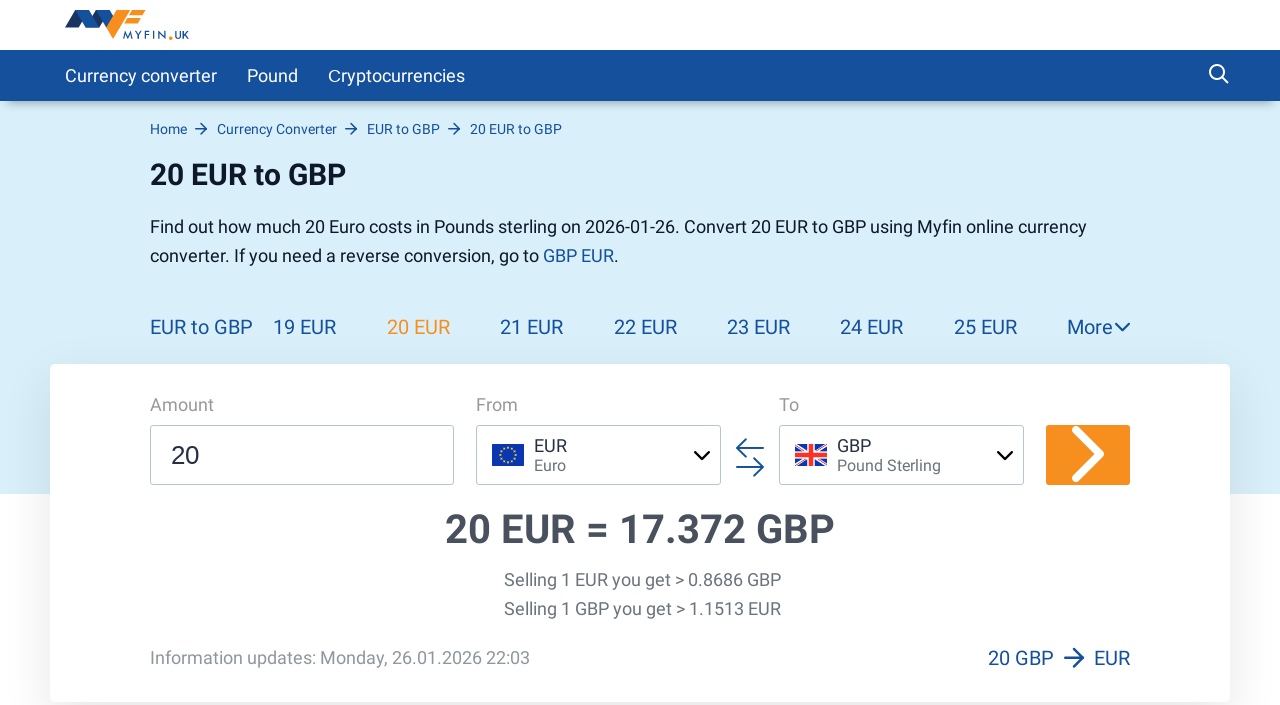

--- FILE ---
content_type: text/html; charset=UTF-8
request_url: https://myfin.uk/currency-converter/eur-gbp/20
body_size: 9500
content:
<!DOCTYPE html><html lang="eng"><head><meta charset="UTF-8"/><meta name="viewport" content="width=device-width, initial-scale=1"><meta name="google-site-verification" content="icQCXCMr3LMHb7teTp0jwZN4hgClGpan9XjVaU3HjXI" /><meta name="yandex-verification" content="c5fa4d8f9bfe6969" /><meta name="google-adsense-account" content="ca-pub-3143597091423091"><meta name="lang" content="en"/><meta name="format-detection" content="telephone=no"><title>20 EUR to GBP today is 17.372 GBP, convert 20 Euro to Pound Sterling today with currency converter </title><link rel="icon" href="/img/favicon/favicon.ico" type="image/x-icon"><link rel="apple-touch-icon-precomposed" href="/img/favicon/apple-touch-icon.png"><link rel="apple-touch-icon" sizes="60x60" href="/img/favicon/apple-touch-icon-60x60.png"><link rel="apple-touch-icon" sizes="76x76" href="/img/favicon/apple-touch-icon-76x76.png"><link rel="apple-touch-icon" sizes="120x120" href="/img/favicon/apple-touch-icon-120x120.png"><link rel="apple-touch-icon" sizes="152x152" href="/img/favicon/apple-touch-icon-152x152.png"><link rel="apple-touch-icon" sizes="180x180" href="/img/favicon/apple-touch-icon-180x180.png"><link rel="icon" type="image/png" href="/img/favicon/android-chrome-192x192.png" sizes="192x192"><link rel="icon" type="image/png" href="/img/favicon/favicon-96x96.png" sizes="96x96"><link rel="icon" type="image/png" href="/img/favicon/favicon-16x16.png" sizes="16x16"><link rel="preload" href="/fonts/roboto-regular-short.woff2"
as="font" crossorigin/><link rel="preload" href="/fonts/roboto-bold-short.woff2"
as="font" crossorigin/><link rel="preload" href="/fonts/icomoon.woff2?7x7x" as="font"
crossorigin/><style>
@font-face {
font-family: roboto-regular;
font-display: swap;
font-weight: normal;
font-style: normal;
src: url(/fonts/roboto-regular-short.woff2) format("woff2"),
url(/fonts/roboto-regular-short.woff) format("woff"),
url(/fonts/roboto-regular-short.ttf) format("truetype");
}
@font-face {
font-family: roboto-bold;
font-display: swap;
font-weight: normal;
font-style: normal;
src: url(/fonts/roboto-bold-short.woff2) format("woff2"),
url(/fonts/roboto-bold-short.woff) format("woff"),
url(/fonts/roboto-bold-short.ttf) format("truetype");
}
@font-face {
font-family: roboto-light;
font-display: swap;
font-weight: normal;
font-style: normal;
src: url(/fonts/roboto-light-short.woff2) format("woff2"),
url(/fonts/roboto-light-short.woff) format("woff"),
url(/fonts/roboto-light-short.ttf) format("truetype");
}
@font-face {
font-family: 'icomoon';
font-display: swap;
font-weight: normal;
font-style: normal;
src: url('/fonts/icomoon.woff2?7x7x') format('woff2'),
url('/fonts/icomoon.woff?7x7x') format('woff'),
url('/fonts/icomoon.ttf?7x7x') format("truetype");
}
html, body {
font-family: roboto-regular, Helvetica, Arial, sans-serif;
line-height: 1.2;
margin: 0;
padding: 0;
border: 0;
font-size: 100%;
vertical-align: baseline;
height: 100%;
-webkit-tap-highlight-color: rgba(0, 0, 0, 0);
}
[class^="icon-"], [class*=" icon-"] {
/* use !important to prevent issues with browser extensions that change fonts */
font-family: "icomoon" !important;
font-style: normal;
font-weight: normal;
font-variant: normal;
text-transform: none;
line-height: 1;
/* Better Font Rendering =========== */
-webkit-font-smoothing: antialiased;
-moz-osx-font-smoothing: grayscale;
}
</style><meta name="description" content="Convert 20 EUR to GBP with Myfin currency calculator. ✅Get live exchange rates, how much is 20 Euro to Pounds sterling 📈" /><meta name="keywords" content="20, EUR, GBP, calculator" /><meta property="og:image" content="https://myfin.uk/img/logo/logo.uk.svg" /><meta property="og:title" content="20 EUR to GBP today is 17.372 GBP, convert 20 Euro to Pound Sterling today with currency converter " /><meta property="og:description" content="Convert 20 EUR to GBP with Myfin currency calculator. ✅Get live exchange rates, how much is 20 Euro to Pounds sterling 📈" /><meta property="og:url" content="https://myfin.uk/currency-converter/eur-gbp/20" /><meta property="og:type" content="website" /><link href="https://myfin.pt/conversor-moeda/eur-gbp/20" rel="alternate" hreflang="pt-BR"><link href="https://myfin.fr/convertisseur-devise/eur-gbp/20" rel="alternate" hreflang="fr-FR"><link href="https://myfin.uk/currency-converter/eur-gbp/20" rel="alternate" hreflang="en-GB"><link href="https://ru.myfin.by/converter/eur-gbp/20" rel="alternate" hreflang="ru-RU"><link href="https://myfin.by/converter/eur-gbp/20" rel="alternate" hreflang="ru-BY"><link href="https://myfin.es/conversor-de-divisas/eur-gbp/20" rel="alternate" hreflang="es-ES"><link href="https://myfin.us/currency-converter/eur-gbp/20" rel="alternate" hreflang="en-US"><link href="https://myfin.us/es/currency-converter/eur-gbp/20" rel="alternate" hreflang="es-MX"><link href="https://myfin.uk/currency-converter/eur-gbp/20" rel="canonical"><link href="/minify/9e31a978153911d3d95cde2b1fc33eb9e6fa347a.css" rel="stylesheet"><meta name="csrf-param" content="_csrf"><meta name="csrf-token" content="YOE1el-lFrSTpHbbkTBdKiIQ4Gxy5yx_Jys8ynloA7cmrwAMF5R39enMBqLzfxFgdnSMGAKQGQpjbVj6KjFH3A=="></head><body><!-- Google Tag Manager --><script>(function(w,d,s,l,i){w[l]=w[l]||[];w[l].push({'gtm.start':
new Date().getTime(),event:'gtm.js'});var f=d.getElementsByTagName(s)[0],
j=d.createElement(s),dl=l!='dataLayer'?'&l='+l:'';j.async=true;j.src=
'https://www.googletagmanager.com/gtm.js?id='+i+dl;f.parentNode.insertBefore(j,f);
})(window,document,'script','dataLayer','GTM-PN5MFST');</script><!-- End Google Tag Manager --><!-- Google Tag Manager (noscript) --><noscript><iframe src="https://www.googletagmanager.com/ns.html?id=GTM-PN5MFST"
height="0" width="0" style="display:none;visibility:hidden"></iframe></noscript><!-- End Google Tag Manager (noscript) --><div class="wrapper"><header class="header "><div class="container container--big pt-10 pb-10"><div class="header__inner"><button class="header__logo-back-main_nav" data-main_nav-btnback="" title=""></button><a class="header__logo" href="/"><img src="/img/logo/logo.uk.svg" alt="myfin.uk"></a><button class="hamburger hidden-lg hidden-md" data-main_nav-btn=""><span></span><span></span><span></span></button></div></div></header><div class="main_nav" id="main_nav"><div class="container container--big"><div class="main_nav__inner"><div class="main_nav___logo"><a href="/"><img src="/img/logo/logo.uk.svg" alt="myfin.uk"></a></div><ul class="main_nav__list"><li class="main_nav__item "><a class="main_nav__link" href="/currency-converter">Currency converter</a></li><li class="main_nav__item main_nav__item-sub "><a class="main_nav__link" href="javascript:;">Pound</a><div class="main_nav__sub"><div class="main_nav__sub-inner container container--big"><div class="main_nav__sub-cell main_nav__sub-cell--50"><ul class="main_nav__sub-list main_nav__sub-list--column-2"><li class="main_nav__sub-item "><a class="main_nav__sub-link" href="/currency-converter/gbp-eur">Pound to Euro</a></li><li class="main_nav__sub-item "><a class="main_nav__sub-link" href="/currency-converter/gbp-usd">Pound to US Dollar</a></li><li class="main_nav__sub-item "><a class="main_nav__sub-link" href="/currency-converter/gbp-inr">Pound to Rupee</a></li><li class="main_nav__sub-item "><a class="main_nav__sub-link" href="/currency-converter/gbp-aud">Pound to Australian Dollar</a></li><li class="main_nav__sub-item "><a class="main_nav__sub-link" href="/currency-converter/gbp-jpy">Pound to Yen</a></li><li class="main_nav__sub-item "><a class="main_nav__sub-link" href="/currency-converter/gbp-try">Pound to Lira</a></li><li class="main_nav__sub-item "><a class="main_nav__sub-link" href="/currency-converter/eur-gbp">Euro to Pound</a></li><li class="main_nav__sub-item "><a class="main_nav__sub-link" href="/currency-converter/usd-gbp">US Dollar to Pound</a></li><li class="main_nav__sub-item "><a class="main_nav__sub-link" href="/currency-converter/inr-gbp">Rupee to Pound</a></li><li class="main_nav__sub-item "><a class="main_nav__sub-link" href="/currency-converter/aud-gbp">Australian Dollar to Pound</a></li><li class="main_nav__sub-item "><a class="main_nav__sub-link" href="/currency-converter/jpy-gbp">Yen to Pound</a></li><li class="main_nav__sub-item "><a class="main_nav__sub-link" href="/currency-converter/try-gbp">Lira to Pound</a></li></ul></div></div></div></li><li class="main_nav__item main_nav__item-sub "><a class="main_nav__link" href="https://myfin.uk/cryptocurrencies">Сryptocurrencies</a><div class="main_nav__sub"><div class="main_nav__sub-inner container container--big"><div class="main_nav__sub-cell main_nav__sub-cell--50"><ul class="main_nav__sub-list main_nav__sub-list--column-2"><li class="main_nav__sub-item "><a class="main_nav__sub-link" href="/cryptocurrencies/bitcoin">Bitcoin</a></li><li class="main_nav__sub-item "><a class="main_nav__sub-link" href="/cryptocurrencies/ethereum">Ethereum</a></li><li class="main_nav__sub-item "><a class="main_nav__sub-link" href="/cryptocurrencies/tether">Tether</a></li><li class="main_nav__sub-item "><a class="main_nav__sub-link" href="/cryptocurrencies/ripple">Ripple</a></li><li class="main_nav__sub-item "><a class="main_nav__sub-link" href="/cryptocurrencies/dogecoin">Dogecoin</a></li><li class="main_nav__sub-item "><a class="main_nav__sub-link" href="/cryptocurrencies/ethereumclassic">Ethereum Classic</a></li><li class="main_nav__sub-item "><a class="main_nav__sub-link" href="/cryptocurrencies/zcash">ZCash</a></li><li class="main_nav__sub-item "><a class="main_nav__sub-link" href="/cryptocurrencies/dotcoin">Dotcoin (Polkadot)</a></li><li class="main_nav__sub-item "><a class="main_nav__sub-link" href="/cryptocurrencies/eos">EOS</a></li><li class="main_nav__sub-item "><a class="main_nav__sub-link" href="/cryptocurrencies/litecoin">Litecoin</a></li><li class="main_nav__sub-item "><a class="main_nav__sub-link" href="/cryptocurrencies/digitalcash">DigitalCash</a></li><li class="main_nav__sub-item "><a class="main_nav__sub-link" href="/cryptocurrencies/neo">NEO</a></li><li class="main_nav__sub-item "><a class="main_nav__sub-link" href="/cryptocurrencies/stellar">Stellar</a></li><li class="main_nav__sub-item "><a class="main_nav__sub-link" href="/cryptocurrencies/tronix">Tronix</a></li><li class="main_nav__sub-item "><a class="main_nav__sub-link" href="/cryptocurrencies/bitcoincash">Bitcoin Cash / BCC</a></li><li class="main_nav__sub-item "><a class="main_nav__sub-link" href="/cryptocurrencies/monero">Monero</a></li><li class="main_nav__sub-item "><a class="main_nav__sub-link" href="/cryptocurrencies/decentraland">Decentraland</a></li><li class="main_nav__sub-item "><a class="main_nav__sub-link" href="/cryptocurrencies/enjincoin">Enjin Coin</a></li><li class="main_nav__sub-item "><a class="main_nav__sub-link" href="/cryptocurrencies/tezos">Tezos</a></li><li class="main_nav__sub-item "><a class="main_nav__sub-link" href="/cryptocurrencies/digibyte">DigiByte</a></li></ul></div></div></div></li></ul><div class="main_nav__right"><div class="header-search"><button class="header-search__btn js-show-active"><span class="icon-search header-search__icon"></span></button><div class="header-search__fixed"><div class="container header-search__flex"><form class="header-search__form" action="/site/search"><input type="text" name="q" id="search" placeholder="What do you want to find?" class="header-search__input"></form><div class="close"><span class="close__item close__item--left"></span><span class="close__item close__item--right"></span></div></div></div></div></div></div></div></div><div class="content"><!------------------------- Start page-top --------------------><section class="page-top"><div class="container container--big page-top__wrapper"><!-------------------- Start breadcrumb ------------><div class="breadcrumb-block"><ul class="breadcrumb " itemscope="" itemtype="https://schema.org/BreadcrumbList"><li itemprop='itemListElement' itemscope itemtype='https://schema.org/ListItem' class='breadcrumb__item'><a itemprop='item' class='breadcrumb__link' href='/'><span itemprop='name'>Home</span></a><meta itemprop='position' content='1' /></li><li itemprop='itemListElement' itemscope itemtype='https://schema.org/ListItem' class='breadcrumb__item'><a itemprop='item' class='breadcrumb__link' href='https://myfin.uk/currency-converter'><span itemprop='name'>Currency Converter</span></a><meta itemprop='position' content='2' /></li><li itemprop='itemListElement' itemscope itemtype='https://schema.org/ListItem' class='breadcrumb__item'><a itemprop='item' class='breadcrumb__link' href='https://myfin.uk/currency-converter/eur-gbp'><span itemprop='name'>EUR to GBP</span></a><meta itemprop='position' content='3' /></li><li itemprop='itemListElement' itemscope itemtype='https://schema.org/ListItem' class='breadcrumb__item'><a itemprop='item' class='breadcrumb__link' href='https://myfin.uk/currency-converter/eur-gbp/20#&#128200;'><span itemprop='name'>20 EUR to GBP <span style="display:none">&#128200;</span></span></a><meta itemprop='position' content='4' /></li></ul></div><!-------------------- Stop breadcrumbs ------------><div class="page-top__title"><div class="page-top__title-inside pt-10"><h1>20 EUR to GBP</h1><p class="page-top__text">
Find out how much 20 Euro costs in Pounds sterling on 2026-01-26. Convert 20 EUR to GBP using Myfin online currency converter. If you need a reverse conversion, go to <a href="/currency-converter/gbp-eur">GBP EUR</a>. </p></div></div><div class="minimal-tabs-block"><span class="icon-arrow-left minimal-tabs-block__absolute minimal-tabs-block__icon--left"></span><div data-js="container-limiter"><ul class="minimal-tabs list-reset" role="tablist" data-js="hide-excess-items" data-title-show-more="More"><li class="minimal-tabs__item"><a class="minimal-tabs__btn" href="/currency-converter/eur-gbp">
EUR to GBP </a></li><li class="minimal-tabs__item "><a class="minimal-tabs__btn" href="/currency-converter/eur-gbp/19">
19 EUR </a></li><li class="minimal-tabs__item active"><a class="minimal-tabs__btn" href="/currency-converter/eur-gbp/20">
20 EUR </a></li><li class="minimal-tabs__item "><a class="minimal-tabs__btn" href="/currency-converter/eur-gbp/21">
21 EUR </a></li><li class="minimal-tabs__item "><a class="minimal-tabs__btn" href="/currency-converter/eur-gbp/22">
22 EUR </a></li><li class="minimal-tabs__item "><a class="minimal-tabs__btn" href="/currency-converter/eur-gbp/23">
23 EUR </a></li><li class="minimal-tabs__item "><a class="minimal-tabs__btn" href="/currency-converter/eur-gbp/24">
24 EUR </a></li><li class="minimal-tabs__item "><a class="minimal-tabs__btn" href="/currency-converter/eur-gbp/25">
25 EUR </a></li><li class="minimal-tabs__item "><a class="minimal-tabs__btn" href="/currency-converter/eur-gbp/26">
26 EUR </a></li><li class="minimal-tabs__item "><a class="minimal-tabs__btn" href="/currency-converter/eur-gbp/27">
27 EUR </a></li><li class="minimal-tabs__item "><a class="minimal-tabs__btn" href="/currency-converter/eur-gbp/28">
28 EUR </a></li><li class="minimal-tabs__item "><a class="minimal-tabs__btn" href="/currency-converter/eur-gbp/29">
29 EUR </a></li></ul></div><span class="icon-arrow-right minimal-tabs-block__absolute minimal-tabs-block__icon--right"></span></div></section><!------------------------- Stop page-top --------------------><!------------------------- Start page-content --------------------><div class="page-content"><div class="conversion"><div class="container container--big"><div class="conversion__inside"><form class="conversion__form" data-currency-page="/currency-converter"><div class="conversion__form-row"><div class="conversion__form-cell conversion__first-cell"><span class="conversion__cell-title">Amount</span><input type="tel" data-type="number" id="currency_eur" placeholder="20" class="conversion__input" value="20"></div><div class="conversion__second-cell"><div class="conversion__form-cell conversion__form-cell--width"><span class="conversion__cell-title">From</span><div class="select-currency " id="from-currency"><div class="select-currency__wrapp"><div class="close select-currency__close"><span class="close__item close__item--left"></span><span class="close__item close__item--right"></span></div><div class="select-currency-item select-currency__item" data-counter="1" data-js="open-select"><div class="select-currency-item__text" data-val="eur" data-icon-size="32"><div class="select-currency-item__left"><div class="select-currency-item__image eur-32"></div></div><div class="select-currency-item__right"><span class="select-currency-item__text-top">EUR</span><span class="select-currency-item__text-bottom">Euro</span></div><span class="icon-arrow-down select-currency__icon"></span></div><div class="select-currency-item__search active"><span class="icon-search select-currency-item__search-icon"></span><input type="text" placeholder="Enter Currency" class="select-currency-item__search-input"></div></div><!------ Start select-menu ---------><div class="select-menu"><div class="select-menu__wrapp result-menu" data-params="{&quot;top_currency&quot;:[&quot;gbp&quot;,&quot;eur&quot;,&quot;usd&quot;,&quot;inr&quot;,&quot;aud&quot;,&quot;jpy&quot;],&quot;other_currency&quot;:{&quot;bgn&quot;:&quot;bgn&quot;,&quot;czk&quot;:&quot;czk&quot;,&quot;dkk&quot;:&quot;dkk&quot;,&quot;huf&quot;:&quot;huf&quot;,&quot;pln&quot;:&quot;pln&quot;,&quot;ron&quot;:&quot;ron&quot;,&quot;sek&quot;:&quot;sek&quot;,&quot;chf&quot;:&quot;chf&quot;,&quot;isk&quot;:&quot;isk&quot;,&quot;nok&quot;:&quot;nok&quot;,&quot;hrk&quot;:&quot;hrk&quot;,&quot;rub&quot;:&quot;rub&quot;,&quot;try&quot;:&quot;try&quot;,&quot;brl&quot;:&quot;brl&quot;,&quot;cad&quot;:&quot;cad&quot;,&quot;cny&quot;:&quot;cny&quot;,&quot;hkd&quot;:&quot;hkd&quot;,&quot;idr&quot;:&quot;idr&quot;,&quot;ils&quot;:&quot;ils&quot;,&quot;krw&quot;:&quot;krw&quot;,&quot;mxn&quot;:&quot;mxn&quot;,&quot;myr&quot;:&quot;myr&quot;,&quot;nzd&quot;:&quot;nzd&quot;,&quot;php&quot;:&quot;php&quot;,&quot;sgd&quot;:&quot;sgd&quot;,&quot;thb&quot;:&quot;thb&quot;,&quot;zar&quot;:&quot;zar&quot;,&quot;aed&quot;:&quot;aed&quot;,&quot;afn&quot;:&quot;afn&quot;,&quot;all&quot;:&quot;all&quot;,&quot;amd&quot;:&quot;amd&quot;,&quot;aoa&quot;:&quot;aoa&quot;,&quot;ars&quot;:&quot;ars&quot;,&quot;awg&quot;:&quot;awg&quot;,&quot;azn&quot;:&quot;azn&quot;,&quot;bam&quot;:&quot;bam&quot;,&quot;bbd&quot;:&quot;bbd&quot;,&quot;bdt&quot;:&quot;bdt&quot;,&quot;bhd&quot;:&quot;bhd&quot;,&quot;bif&quot;:&quot;bif&quot;,&quot;bmd&quot;:&quot;bmd&quot;,&quot;bnd&quot;:&quot;bnd&quot;,&quot;bob&quot;:&quot;bob&quot;,&quot;bsd&quot;:&quot;bsd&quot;,&quot;btn&quot;:&quot;btn&quot;,&quot;bwp&quot;:&quot;bwp&quot;,&quot;byn&quot;:&quot;byn&quot;,&quot;bzd&quot;:&quot;bzd&quot;,&quot;cdf&quot;:&quot;cdf&quot;,&quot;clp&quot;:&quot;clp&quot;,&quot;cop&quot;:&quot;cop&quot;,&quot;crc&quot;:&quot;crc&quot;,&quot;cuc&quot;:&quot;cuc&quot;,&quot;cup&quot;:&quot;cup&quot;,&quot;cve&quot;:&quot;cve&quot;,&quot;djf&quot;:&quot;djf&quot;,&quot;dop&quot;:&quot;dop&quot;,&quot;dzd&quot;:&quot;dzd&quot;,&quot;egp&quot;:&quot;egp&quot;,&quot;ern&quot;:&quot;ern&quot;,&quot;etb&quot;:&quot;etb&quot;,&quot;fjd&quot;:&quot;fjd&quot;,&quot;fkp&quot;:&quot;fkp&quot;,&quot;gel&quot;:&quot;gel&quot;,&quot;ggp&quot;:&quot;ggp&quot;,&quot;ghs&quot;:&quot;ghs&quot;,&quot;gip&quot;:&quot;gip&quot;,&quot;gmd&quot;:&quot;gmd&quot;,&quot;gnf&quot;:&quot;gnf&quot;,&quot;gtq&quot;:&quot;gtq&quot;,&quot;gyd&quot;:&quot;gyd&quot;,&quot;hnl&quot;:&quot;hnl&quot;,&quot;htg&quot;:&quot;htg&quot;,&quot;imp&quot;:&quot;imp&quot;,&quot;iqd&quot;:&quot;iqd&quot;,&quot;irr&quot;:&quot;irr&quot;,&quot;jep&quot;:&quot;jep&quot;,&quot;jmd&quot;:&quot;jmd&quot;,&quot;jod&quot;:&quot;jod&quot;,&quot;kes&quot;:&quot;kes&quot;,&quot;kgs&quot;:&quot;kgs&quot;,&quot;khr&quot;:&quot;khr&quot;,&quot;kmf&quot;:&quot;kmf&quot;,&quot;kpw&quot;:&quot;kpw&quot;,&quot;kwd&quot;:&quot;kwd&quot;,&quot;kyd&quot;:&quot;kyd&quot;,&quot;kzt&quot;:&quot;kzt&quot;,&quot;lak&quot;:&quot;lak&quot;,&quot;lbp&quot;:&quot;lbp&quot;,&quot;lkr&quot;:&quot;lkr&quot;,&quot;lrd&quot;:&quot;lrd&quot;,&quot;lsl&quot;:&quot;lsl&quot;,&quot;lyd&quot;:&quot;lyd&quot;,&quot;mad&quot;:&quot;mad&quot;,&quot;mdl&quot;:&quot;mdl&quot;,&quot;mga&quot;:&quot;mga&quot;,&quot;mkd&quot;:&quot;mkd&quot;,&quot;mmk&quot;:&quot;mmk&quot;,&quot;mnt&quot;:&quot;mnt&quot;,&quot;mop&quot;:&quot;mop&quot;,&quot;mur&quot;:&quot;mur&quot;,&quot;mvr&quot;:&quot;mvr&quot;,&quot;mwk&quot;:&quot;mwk&quot;,&quot;mzn&quot;:&quot;mzn&quot;,&quot;nad&quot;:&quot;nad&quot;,&quot;ngn&quot;:&quot;ngn&quot;,&quot;nio&quot;:&quot;nio&quot;,&quot;npr&quot;:&quot;npr&quot;,&quot;omr&quot;:&quot;omr&quot;,&quot;pab&quot;:&quot;pab&quot;,&quot;pen&quot;:&quot;pen&quot;,&quot;pgk&quot;:&quot;pgk&quot;,&quot;pkr&quot;:&quot;pkr&quot;,&quot;pyg&quot;:&quot;pyg&quot;,&quot;qar&quot;:&quot;qar&quot;,&quot;rsd&quot;:&quot;rsd&quot;,&quot;rwf&quot;:&quot;rwf&quot;,&quot;sar&quot;:&quot;sar&quot;,&quot;sbd&quot;:&quot;sbd&quot;,&quot;scr&quot;:&quot;scr&quot;,&quot;sdg&quot;:&quot;sdg&quot;,&quot;shp&quot;:&quot;shp&quot;,&quot;sll&quot;:&quot;sll&quot;,&quot;sos&quot;:&quot;sos&quot;,&quot;srd&quot;:&quot;srd&quot;,&quot;syp&quot;:&quot;syp&quot;,&quot;szl&quot;:&quot;szl&quot;,&quot;tjs&quot;:&quot;tjs&quot;,&quot;tmt&quot;:&quot;tmt&quot;,&quot;tnd&quot;:&quot;tnd&quot;,&quot;top&quot;:&quot;top&quot;,&quot;ttd&quot;:&quot;ttd&quot;,&quot;twd&quot;:&quot;twd&quot;,&quot;tzs&quot;:&quot;tzs&quot;,&quot;uah&quot;:&quot;uah&quot;,&quot;ugx&quot;:&quot;ugx&quot;,&quot;uyu&quot;:&quot;uyu&quot;,&quot;uzs&quot;:&quot;uzs&quot;,&quot;vnd&quot;:&quot;vnd&quot;,&quot;vuv&quot;:&quot;vuv&quot;,&quot;wst&quot;:&quot;wst&quot;,&quot;xaf&quot;:&quot;xaf&quot;,&quot;xcd&quot;:&quot;xcd&quot;,&quot;xdr&quot;:&quot;xdr&quot;,&quot;xof&quot;:&quot;xof&quot;,&quot;xpf&quot;:&quot;xpf&quot;,&quot;yer&quot;:&quot;yer&quot;,&quot;zmw&quot;:&quot;zmw&quot;},&quot;icon_size&quot;:32}"></div><div class="select-menu__wrapp hide-menu hide"><span class="select-menu__title">No results</span></div></div><!------ Stop select-menu ---------></div></div></div><div class="conversion__arrows"><span class="icon-two-arrows conversion__two-arrows"></span></div><div class="conversion__form-cell conversion__form-cell--width"><span class="conversion__cell-title">To</span><div class="select-currency " id="to-currency"><div class="select-currency__wrapp"><div class="close select-currency__close"><span class="close__item close__item--left"></span><span class="close__item close__item--right"></span></div><div class="select-currency-item select-currency__item" data-counter="1" data-js="open-select"><div class="select-currency-item__text" data-val="gbp" data-icon-size="32"><div class="select-currency-item__left"><div class="select-currency-item__image gbp-32"></div></div><div class="select-currency-item__right"><span class="select-currency-item__text-top">GBP</span><span class="select-currency-item__text-bottom">Pound Sterling</span></div><span class="icon-arrow-down select-currency__icon"></span></div><div class="select-currency-item__search active"><span class="icon-search select-currency-item__search-icon"></span><input type="text" placeholder="Enter Currency" class="select-currency-item__search-input"></div></div><!------ Start select-menu ---------><div class="select-menu"><div class="select-menu__wrapp result-menu" data-params="{&quot;top_currency&quot;:[&quot;gbp&quot;,&quot;eur&quot;,&quot;usd&quot;,&quot;inr&quot;,&quot;aud&quot;,&quot;jpy&quot;],&quot;other_currency&quot;:{&quot;bgn&quot;:&quot;bgn&quot;,&quot;czk&quot;:&quot;czk&quot;,&quot;dkk&quot;:&quot;dkk&quot;,&quot;huf&quot;:&quot;huf&quot;,&quot;pln&quot;:&quot;pln&quot;,&quot;ron&quot;:&quot;ron&quot;,&quot;sek&quot;:&quot;sek&quot;,&quot;chf&quot;:&quot;chf&quot;,&quot;isk&quot;:&quot;isk&quot;,&quot;nok&quot;:&quot;nok&quot;,&quot;hrk&quot;:&quot;hrk&quot;,&quot;rub&quot;:&quot;rub&quot;,&quot;try&quot;:&quot;try&quot;,&quot;brl&quot;:&quot;brl&quot;,&quot;cad&quot;:&quot;cad&quot;,&quot;cny&quot;:&quot;cny&quot;,&quot;hkd&quot;:&quot;hkd&quot;,&quot;idr&quot;:&quot;idr&quot;,&quot;ils&quot;:&quot;ils&quot;,&quot;krw&quot;:&quot;krw&quot;,&quot;mxn&quot;:&quot;mxn&quot;,&quot;myr&quot;:&quot;myr&quot;,&quot;nzd&quot;:&quot;nzd&quot;,&quot;php&quot;:&quot;php&quot;,&quot;sgd&quot;:&quot;sgd&quot;,&quot;thb&quot;:&quot;thb&quot;,&quot;zar&quot;:&quot;zar&quot;,&quot;aed&quot;:&quot;aed&quot;,&quot;afn&quot;:&quot;afn&quot;,&quot;all&quot;:&quot;all&quot;,&quot;amd&quot;:&quot;amd&quot;,&quot;aoa&quot;:&quot;aoa&quot;,&quot;ars&quot;:&quot;ars&quot;,&quot;awg&quot;:&quot;awg&quot;,&quot;azn&quot;:&quot;azn&quot;,&quot;bam&quot;:&quot;bam&quot;,&quot;bbd&quot;:&quot;bbd&quot;,&quot;bdt&quot;:&quot;bdt&quot;,&quot;bhd&quot;:&quot;bhd&quot;,&quot;bif&quot;:&quot;bif&quot;,&quot;bmd&quot;:&quot;bmd&quot;,&quot;bnd&quot;:&quot;bnd&quot;,&quot;bob&quot;:&quot;bob&quot;,&quot;bsd&quot;:&quot;bsd&quot;,&quot;btn&quot;:&quot;btn&quot;,&quot;bwp&quot;:&quot;bwp&quot;,&quot;byn&quot;:&quot;byn&quot;,&quot;bzd&quot;:&quot;bzd&quot;,&quot;cdf&quot;:&quot;cdf&quot;,&quot;clp&quot;:&quot;clp&quot;,&quot;cop&quot;:&quot;cop&quot;,&quot;crc&quot;:&quot;crc&quot;,&quot;cuc&quot;:&quot;cuc&quot;,&quot;cup&quot;:&quot;cup&quot;,&quot;cve&quot;:&quot;cve&quot;,&quot;djf&quot;:&quot;djf&quot;,&quot;dop&quot;:&quot;dop&quot;,&quot;dzd&quot;:&quot;dzd&quot;,&quot;egp&quot;:&quot;egp&quot;,&quot;ern&quot;:&quot;ern&quot;,&quot;etb&quot;:&quot;etb&quot;,&quot;fjd&quot;:&quot;fjd&quot;,&quot;fkp&quot;:&quot;fkp&quot;,&quot;gel&quot;:&quot;gel&quot;,&quot;ggp&quot;:&quot;ggp&quot;,&quot;ghs&quot;:&quot;ghs&quot;,&quot;gip&quot;:&quot;gip&quot;,&quot;gmd&quot;:&quot;gmd&quot;,&quot;gnf&quot;:&quot;gnf&quot;,&quot;gtq&quot;:&quot;gtq&quot;,&quot;gyd&quot;:&quot;gyd&quot;,&quot;hnl&quot;:&quot;hnl&quot;,&quot;htg&quot;:&quot;htg&quot;,&quot;imp&quot;:&quot;imp&quot;,&quot;iqd&quot;:&quot;iqd&quot;,&quot;irr&quot;:&quot;irr&quot;,&quot;jep&quot;:&quot;jep&quot;,&quot;jmd&quot;:&quot;jmd&quot;,&quot;jod&quot;:&quot;jod&quot;,&quot;kes&quot;:&quot;kes&quot;,&quot;kgs&quot;:&quot;kgs&quot;,&quot;khr&quot;:&quot;khr&quot;,&quot;kmf&quot;:&quot;kmf&quot;,&quot;kpw&quot;:&quot;kpw&quot;,&quot;kwd&quot;:&quot;kwd&quot;,&quot;kyd&quot;:&quot;kyd&quot;,&quot;kzt&quot;:&quot;kzt&quot;,&quot;lak&quot;:&quot;lak&quot;,&quot;lbp&quot;:&quot;lbp&quot;,&quot;lkr&quot;:&quot;lkr&quot;,&quot;lrd&quot;:&quot;lrd&quot;,&quot;lsl&quot;:&quot;lsl&quot;,&quot;lyd&quot;:&quot;lyd&quot;,&quot;mad&quot;:&quot;mad&quot;,&quot;mdl&quot;:&quot;mdl&quot;,&quot;mga&quot;:&quot;mga&quot;,&quot;mkd&quot;:&quot;mkd&quot;,&quot;mmk&quot;:&quot;mmk&quot;,&quot;mnt&quot;:&quot;mnt&quot;,&quot;mop&quot;:&quot;mop&quot;,&quot;mur&quot;:&quot;mur&quot;,&quot;mvr&quot;:&quot;mvr&quot;,&quot;mwk&quot;:&quot;mwk&quot;,&quot;mzn&quot;:&quot;mzn&quot;,&quot;nad&quot;:&quot;nad&quot;,&quot;ngn&quot;:&quot;ngn&quot;,&quot;nio&quot;:&quot;nio&quot;,&quot;npr&quot;:&quot;npr&quot;,&quot;omr&quot;:&quot;omr&quot;,&quot;pab&quot;:&quot;pab&quot;,&quot;pen&quot;:&quot;pen&quot;,&quot;pgk&quot;:&quot;pgk&quot;,&quot;pkr&quot;:&quot;pkr&quot;,&quot;pyg&quot;:&quot;pyg&quot;,&quot;qar&quot;:&quot;qar&quot;,&quot;rsd&quot;:&quot;rsd&quot;,&quot;rwf&quot;:&quot;rwf&quot;,&quot;sar&quot;:&quot;sar&quot;,&quot;sbd&quot;:&quot;sbd&quot;,&quot;scr&quot;:&quot;scr&quot;,&quot;sdg&quot;:&quot;sdg&quot;,&quot;shp&quot;:&quot;shp&quot;,&quot;sll&quot;:&quot;sll&quot;,&quot;sos&quot;:&quot;sos&quot;,&quot;srd&quot;:&quot;srd&quot;,&quot;syp&quot;:&quot;syp&quot;,&quot;szl&quot;:&quot;szl&quot;,&quot;tjs&quot;:&quot;tjs&quot;,&quot;tmt&quot;:&quot;tmt&quot;,&quot;tnd&quot;:&quot;tnd&quot;,&quot;top&quot;:&quot;top&quot;,&quot;ttd&quot;:&quot;ttd&quot;,&quot;twd&quot;:&quot;twd&quot;,&quot;tzs&quot;:&quot;tzs&quot;,&quot;uah&quot;:&quot;uah&quot;,&quot;ugx&quot;:&quot;ugx&quot;,&quot;uyu&quot;:&quot;uyu&quot;,&quot;uzs&quot;:&quot;uzs&quot;,&quot;vnd&quot;:&quot;vnd&quot;,&quot;vuv&quot;:&quot;vuv&quot;,&quot;wst&quot;:&quot;wst&quot;,&quot;xaf&quot;:&quot;xaf&quot;,&quot;xcd&quot;:&quot;xcd&quot;,&quot;xdr&quot;:&quot;xdr&quot;,&quot;xof&quot;:&quot;xof&quot;,&quot;xpf&quot;:&quot;xpf&quot;,&quot;yer&quot;:&quot;yer&quot;,&quot;zmw&quot;:&quot;zmw&quot;},&quot;icon_size&quot;:32}"></div><div class="select-menu__wrapp hide-menu hide"><span class="select-menu__title">No results</span></div></div><!------ Stop select-menu ---------></div></div></div></div><div class="conversion__third-cell"><button class="conversion__btn"><span class="icon-arrow-right conversion__btn-icon"></span></button></div></div></form><div class="conversion__value"><div class="conversion__value-text"><h2><span>20 EUR = </span><span> 17.372 GBP</span></h2></div><!-- myfin.uk responsive --><ins class="adsbygoogle"
style="display:block"
data-ad-client="ca-pub-3143597091423091"
data-ad-slot="7023253124"
data-ad-format="auto"
data-full-width-responsive="true"></ins><script>
function addAdvClasses() {
(adsbygoogle = window.adsbygoogle || []).push({})
}
document.addEventListener('defferLoadingEnd', addAdvClasses)
</script><div class="conversion__grey-text"> Selling 1 EUR you get &gt; 0.8686 GBP</div><div class="conversion__grey-text"> Selling 1 GBP you get &gt; 1.1513 EUR</div></div><div class="conversion__links pt-20 conversion__links--mob"><div class="conversion__links-left"><span class="conversion__info-date">Information updates: Monday, 26.01.2026 22:03</span></div><div class="conversion__links-right conversion__links-right--mob"><a href="/currency-converter/gbp-eur/20" class="conversion__link">
20 GBP <span class="icon-arrow-right-long conversion__link-icon"></span> EUR </a></div></div></div></div></div></div><!--------------------- Start table-blue -----------------><div class="padding-block"><div class="container"><h2>Historical data of the 20 Euro to the Pound Sterling exchange rate
</h2></div><div class="container container--big"><div class="table-blue"><div class="table-blue__row table-blue__row-title"><div class="table-blue__cell table-blue__cell-title">
Date </div><div class="table-blue__cell table-blue__cell-title">
EUR </div><div class="table-blue__cell table-blue__cell-title">
GBP </div><div class="table-blue__cell table-blue__cell-title">
Change </div></div><div class="table-blue__row light-blue"><div class="table-blue__cell table-blue__cell--first"><span class="table-blue__span">
Monday </span>
26.01.2026 </div><div class="table-blue__cell table-blue__cell--second">
20 EUR </div><div class="table-blue__cell table-blue__cell--third">
17.371985 GBP </div><div class="table-blue__cell table-blue__cell--four"><span class="table-blue__plus">
0.003689 </span></div></div><div class="table-blue__row "><div class="table-blue__cell table-blue__cell--first"><span class="table-blue__span">
Sunday </span>
25.01.2026 </div><div class="table-blue__cell table-blue__cell--second">
20 EUR </div><div class="table-blue__cell table-blue__cell--third">
17.368296 GBP </div><div class="table-blue__cell table-blue__cell--four"><span class="table-blue__plus">
0.033859 </span></div></div><div class="table-blue__row light-blue"><div class="table-blue__cell table-blue__cell--first"><span class="table-blue__span">
Saturday </span>
24.01.2026 </div><div class="table-blue__cell table-blue__cell--second">
20 EUR </div><div class="table-blue__cell table-blue__cell--third">
17.334437 GBP </div><div class="table-blue__cell table-blue__cell--four"><span class="">
- </span></div></div><div class="table-blue__row "><div class="table-blue__cell table-blue__cell--first"><span class="table-blue__span">
Friday </span>
23.01.2026 </div><div class="table-blue__cell table-blue__cell--second">
20 EUR </div><div class="table-blue__cell table-blue__cell--third">
17.334437 GBP </div><div class="table-blue__cell table-blue__cell--four"><span class="table-blue__minus">
-0.080897 </span></div></div><div class="table-blue__row light-blue"><div class="table-blue__cell table-blue__cell--first"><span class="table-blue__span">
Thursday </span>
22.01.2026 </div><div class="table-blue__cell table-blue__cell--second">
20 EUR </div><div class="table-blue__cell table-blue__cell--third">
17.415334 GBP </div><div class="table-blue__cell table-blue__cell--four"><span class="table-blue__plus">
0.01489 </span></div></div><div class="table-blue__row "><div class="table-blue__cell table-blue__cell--first"><span class="table-blue__span">
Wednesday </span>
21.01.2026 </div><div class="table-blue__cell table-blue__cell--second">
20 EUR </div><div class="table-blue__cell table-blue__cell--third">
17.400444 GBP </div><div class="table-blue__cell table-blue__cell--four"><span class="table-blue__minus">
-0.04387 </span></div></div><div class="table-blue__row light-blue"><div class="table-blue__cell table-blue__cell--first"><span class="table-blue__span">
Tuesday </span>
20.01.2026 </div><div class="table-blue__cell table-blue__cell--second">
20 EUR </div><div class="table-blue__cell table-blue__cell--third">
17.444314 GBP </div><div class="table-blue__cell table-blue__cell--four"><span class="">
- </span></div></div></div></div></div><!--------------------- Stop table-blue -----------------><div class="container container--big"></div><!--------------------- Start chart-rate -----------------><div class="padding-block"><div class="container"><h2>20 EUR to GBP chart </h2><div class="chart-rate" data-tab="tab-parent"><ul class="chart-rate__nav"><li class="chart-rate__nav-item"><a href="#month" class="chart-rate__nav-link active" data-val="30">Month</a></li><li class="chart-rate__nav-item"><a href="#six-months" class="chart-rate__nav-link" data-val="180" >6 months</a></li><li class="chart-rate__nav-item"><a href="#one-year" class="chart-rate__nav-link" data-val="360">1 year</a></li><li class="chart-rate__nav-item"><a href="#three-years" class="chart-rate__nav-link" data-val="0">For all the time</a></li></ul><div class="chart-rate__content"><div id="month" class="chart-rate__content-item active" data-tab="tab-item"><div id="chart-month" class="chart chart-lol"></div></div></div></div></div></div><!--------------------- Stop chart-rate -----------------><section class="popular-values padding-block"><div class="container"><h2>Popular amounts</h2><div class="popular-values__inside value-tabs" data-tab="tab-parent"><ul class="value-tabs__nav"><li class="value-tabs__nav-item"><a href="#EUR" class="value-tabs__nav-link border-bottom active" data-tab="tab-link"><span class="value-tabs__link-text">Euro</span><span class="value-tabs__link-text">Pound Sterling</span></a></li><li class="value-tabs__nav-item"><a href="#GBP" class="value-tabs__nav-link border-bottom " data-tab="tab-link"><span class="value-tabs__link-text">Pound Sterling</span><span class="value-tabs__link-text">Euro</span></a></li></ul><div class="value-tabs__content"><div id="EUR" class="value-tabs__content-item table-tabs active" data-tab="tab-item"><div class="table-tabs__row"><div class="table-tabs__row-left"><a href="/currency-converter/eur-gbp/1">
1 EUR </a></div><div class="table-tabs__row-right">
0.8686 GBP </div></div><div class="table-tabs__row"><div class="table-tabs__row-left"><a href="/currency-converter/eur-gbp/10">
10 EUR </a></div><div class="table-tabs__row-right">
8.686 GBP </div></div><div class="table-tabs__row"><div class="table-tabs__row-left"><a href="/currency-converter/eur-gbp/100">
100 EUR </a></div><div class="table-tabs__row-right">
86.8599 GBP </div></div><div class="table-tabs__row"><div class="table-tabs__row-left"><a href="/currency-converter/eur-gbp/200">
200 EUR </a></div><div class="table-tabs__row-right">
173.72 GBP </div></div><div class="table-tabs__row"><div class="table-tabs__row-left"><a href="/currency-converter/eur-gbp/300">
300 EUR </a></div><div class="table-tabs__row-right">
260.58 GBP </div></div><div class="table-tabs__row"><div class="table-tabs__row-left"><a href="/currency-converter/eur-gbp/400">
400 EUR </a></div><div class="table-tabs__row-right">
347.44 GBP </div></div><div class="table-tabs__row"><div class="table-tabs__row-left"><a href="/currency-converter/eur-gbp/500">
500 EUR </a></div><div class="table-tabs__row-right">
434.3 GBP </div></div><div class="table-tabs__row"><div class="table-tabs__row-left"><a href="/currency-converter/eur-gbp/1000">
1 000 EUR </a></div><div class="table-tabs__row-right">
868.599 GBP </div></div><div class="table-tabs__row"><div class="table-tabs__row-left"><a href="/currency-converter/eur-gbp/5000">
5 000 EUR </a></div><div class="table-tabs__row-right">
4 343 GBP </div></div><div class="table-tabs__row"><div class="table-tabs__row-left"><a href="/currency-converter/eur-gbp/10000">
10 000 EUR </a></div><div class="table-tabs__row-right">
8 685.99 GBP </div></div><div class="table-tabs__row"><div class="table-tabs__row-left"><a href="/currency-converter/eur-gbp/100000">
100 000 EUR </a></div><div class="table-tabs__row-right">
86 859.93 GBP </div></div><div class="table-tabs__row"><div class="table-tabs__row-left"><a href="/currency-converter/eur-gbp/1000000">
1 000 000 EUR </a></div><div class="table-tabs__row-right">
868 599.26 GBP </div></div></div><div id="GBP" class="value-tabs__content-item table-tabs " data-tab="tab-item"><div class="table-tabs__row"><div class="table-tabs__row-left"><a href="/currency-converter/gbp-eur/1">
1 GBP </a></div><div class="table-tabs__row-right">
1.1513 EUR </div></div><div class="table-tabs__row"><div class="table-tabs__row-left"><a href="/currency-converter/gbp-eur/10">
10 GBP </a></div><div class="table-tabs__row-right">
11.5128 EUR </div></div><div class="table-tabs__row"><div class="table-tabs__row-left"><a href="/currency-converter/gbp-eur/100">
100 GBP </a></div><div class="table-tabs__row-right">
115.128 EUR </div></div><div class="table-tabs__row"><div class="table-tabs__row-left"><a href="/currency-converter/gbp-eur/200">
200 GBP </a></div><div class="table-tabs__row-right">
230.256 EUR </div></div><div class="table-tabs__row"><div class="table-tabs__row-left"><a href="/currency-converter/gbp-eur/300">
300 GBP </a></div><div class="table-tabs__row-right">
345.384 EUR </div></div><div class="table-tabs__row"><div class="table-tabs__row-left"><a href="/currency-converter/gbp-eur/400">
400 GBP </a></div><div class="table-tabs__row-right">
460.512 EUR </div></div><div class="table-tabs__row"><div class="table-tabs__row-left"><a href="/currency-converter/gbp-eur/500">
500 GBP </a></div><div class="table-tabs__row-right">
575.639 EUR </div></div><div class="table-tabs__row"><div class="table-tabs__row-left"><a href="/currency-converter/gbp-eur/1000">
1 000 GBP </a></div><div class="table-tabs__row-right">
1 151.28 EUR </div></div><div class="table-tabs__row"><div class="table-tabs__row-left"><a href="/currency-converter/gbp-eur/5000">
5 000 GBP </a></div><div class="table-tabs__row-right">
5 756.39 EUR </div></div><div class="table-tabs__row"><div class="table-tabs__row-left"><a href="/currency-converter/gbp-eur/10000">
10 000 GBP </a></div><div class="table-tabs__row-right">
11 512.79 EUR </div></div><div class="table-tabs__row"><div class="table-tabs__row-left"><a href="/currency-converter/gbp-eur/100000">
100 000 GBP </a></div><div class="table-tabs__row-right">
115 127.89 EUR </div></div><div class="table-tabs__row"><div class="table-tabs__row-left"><a href="/currency-converter/gbp-eur/1000000">
1 000 000 GBP </a></div><div class="table-tabs__row-right">
1 151 278.89 EUR </div></div></div></div></div></div></section><div class="conversion-links padding-block"><div class="container"><h2>Other popular conversion pairs</h2><div class="conversion-links__inside"><div class="conversion-links__item"><a href="/currency-converter/usd-gbp/20" class="conversion-links__link"><span class="conversion-links__text-bold">20 USD </span><span class="icon-arrow-right conversion-links__icon"></span><span class="conversion-links__text-bold">GBP </span></a><a href="/currency-converter/gbp-usd/20" class="conversion-links__link"><span class="conversion-links__text-bold">20 GBP </span><span class="icon-arrow-right conversion-links__icon"></span><span class="conversion-links__text-bold">USD </span></a><a href="/currency-converter/aud-gbp/20" class="conversion-links__link"><span class="conversion-links__text-bold">20 AUD </span><span class="icon-arrow-right conversion-links__icon"></span><span class="conversion-links__text-bold">GBP </span></a></div><div class="conversion-links__item"><a href="/currency-converter/jpy-gbp/20" class="conversion-links__link"><span class="conversion-links__text-bold">20 JPY </span><span class="icon-arrow-right conversion-links__icon"></span><span class="conversion-links__text-bold">GBP </span></a><a href="/currency-converter/pln-gbp/20" class="conversion-links__link"><span class="conversion-links__text-bold">20 PLN </span><span class="icon-arrow-right conversion-links__icon"></span><span class="conversion-links__text-bold">GBP </span></a><a href="/currency-converter/eur-usd/20" class="conversion-links__link"><span class="conversion-links__text-bold">20 EUR </span><span class="icon-arrow-right conversion-links__icon"></span><span class="conversion-links__text-bold">USD </span></a></div><div class="conversion-links__item"><a href="/currency-converter/cad-gbp/20" class="conversion-links__link"><span class="conversion-links__text-bold">20 CAD </span><span class="icon-arrow-right conversion-links__icon"></span><span class="conversion-links__text-bold">GBP </span></a><a href="/currency-converter/sek-gbp/20" class="conversion-links__link"><span class="conversion-links__text-bold">20 SEK </span><span class="icon-arrow-right conversion-links__icon"></span><span class="conversion-links__text-bold">GBP </span></a><a href="/currency-converter/czk-gbp/20" class="conversion-links__link"><span class="conversion-links__text-bold">20 CZK </span><span class="icon-arrow-right conversion-links__icon"></span><span class="conversion-links__text-bold">GBP </span></a></div><div class="conversion-links__item"><a href="/currency-converter/thb-gbp/20" class="conversion-links__link"><span class="conversion-links__text-bold">20 THB </span><span class="icon-arrow-right conversion-links__icon"></span><span class="conversion-links__text-bold">GBP </span></a><a href="/currency-converter/gbp-pln/20" class="conversion-links__link"><span class="conversion-links__text-bold">20 GBP </span><span class="icon-arrow-right conversion-links__icon"></span><span class="conversion-links__text-bold">PLN </span></a><a href="/currency-converter/huf-gbp/20" class="conversion-links__link"><span class="conversion-links__text-bold">20 HUF </span><span class="icon-arrow-right conversion-links__icon"></span><span class="conversion-links__text-bold">GBP </span></a></div><div class="conversion-links__item"><a href="/currency-converter/inr-gbp/20" class="conversion-links__link"><span class="conversion-links__text-bold">20 INR </span><span class="icon-arrow-right conversion-links__icon"></span><span class="conversion-links__text-bold">GBP </span></a><a href="/currency-converter/gbp-aud/20" class="conversion-links__link"><span class="conversion-links__text-bold">20 GBP </span><span class="icon-arrow-right conversion-links__icon"></span><span class="conversion-links__text-bold">AUD </span></a><a href="/currency-converter/gbp-huf/20" class="conversion-links__link"><span class="conversion-links__text-bold">20 GBP </span><span class="icon-arrow-right conversion-links__icon"></span><span class="conversion-links__text-bold">HUF </span></a></div><div class="conversion-links__item"><a href="/currency-converter/dkk-gbp/20" class="conversion-links__link"><span class="conversion-links__text-bold">20 DKK </span><span class="icon-arrow-right conversion-links__icon"></span><span class="conversion-links__text-bold">GBP </span></a><a href="/currency-converter/chf-gbp/20" class="conversion-links__link"><span class="conversion-links__text-bold">20 CHF </span><span class="icon-arrow-right conversion-links__icon"></span><span class="conversion-links__text-bold">GBP </span></a><a href="/currency-converter/nok-gbp/20" class="conversion-links__link"><span class="conversion-links__text-bold">20 NOK </span><span class="icon-arrow-right conversion-links__icon"></span><span class="conversion-links__text-bold">GBP </span></a></div><div class="conversion-links__item"><a href="/currency-converter/try-gbp/20" class="conversion-links__link"><span class="conversion-links__text-bold">20 TRY </span><span class="icon-arrow-right conversion-links__icon"></span><span class="conversion-links__text-bold">GBP </span></a><a href="/currency-converter/nzd-gbp/20" class="conversion-links__link"><span class="conversion-links__text-bold">20 NZD </span><span class="icon-arrow-right conversion-links__icon"></span><span class="conversion-links__text-bold">GBP </span></a><a href="/currency-converter/zar-gbp/20" class="conversion-links__link"><span class="conversion-links__text-bold">20 ZAR </span><span class="icon-arrow-right conversion-links__icon"></span><span class="conversion-links__text-bold">GBP </span></a></div><div class="conversion-links__item"><a href="/currency-converter/idr-gbp/20" class="conversion-links__link"><span class="conversion-links__text-bold">20 IDR </span><span class="icon-arrow-right conversion-links__icon"></span><span class="conversion-links__text-bold">GBP </span></a><a href="/currency-converter/gbp-cad/20" class="conversion-links__link"><span class="conversion-links__text-bold">20 GBP </span><span class="icon-arrow-right conversion-links__icon"></span><span class="conversion-links__text-bold">CAD </span></a><a href="/currency-converter/rub-gbp/20" class="conversion-links__link"><span class="conversion-links__text-bold">20 RUB </span><span class="icon-arrow-right conversion-links__icon"></span><span class="conversion-links__text-bold">GBP </span></a></div><div class="conversion-links__item"><a href="/currency-converter/hkd-gbp/20" class="conversion-links__link"><span class="conversion-links__text-bold">20 HKD </span><span class="icon-arrow-right conversion-links__icon"></span><span class="conversion-links__text-bold">GBP </span></a><a href="/currency-converter/gbp-czk/20" class="conversion-links__link"><span class="conversion-links__text-bold">20 GBP </span><span class="icon-arrow-right conversion-links__icon"></span><span class="conversion-links__text-bold">CZK </span></a><a href="/currency-converter/gbp-inr/20" class="conversion-links__link"><span class="conversion-links__text-bold">20 GBP </span><span class="icon-arrow-right conversion-links__icon"></span><span class="conversion-links__text-bold">INR </span></a></div><div class="conversion-links__item"><a href="/currency-converter/cny-gbp/20" class="conversion-links__link"><span class="conversion-links__text-bold">20 CNY </span><span class="icon-arrow-right conversion-links__icon"></span><span class="conversion-links__text-bold">GBP </span></a><a href="/currency-converter/php-gbp/20" class="conversion-links__link"><span class="conversion-links__text-bold">20 PHP </span><span class="icon-arrow-right conversion-links__icon"></span><span class="conversion-links__text-bold">GBP </span></a><a href="/currency-converter/gbp-zar/20" class="conversion-links__link"><span class="conversion-links__text-bold">20 GBP </span><span class="icon-arrow-right conversion-links__icon"></span><span class="conversion-links__text-bold">ZAR </span></a></div><div class="conversion-links__item"><a href="/currency-converter/usd-eur/20" class="conversion-links__link"><span class="conversion-links__text-bold">20 USD </span><span class="icon-arrow-right conversion-links__icon"></span><span class="conversion-links__text-bold">EUR </span></a><a href="/currency-converter/jpy-usd/20" class="conversion-links__link"><span class="conversion-links__text-bold">20 JPY </span><span class="icon-arrow-right conversion-links__icon"></span><span class="conversion-links__text-bold">USD </span></a><a href="/currency-converter/hrk-gbp/20" class="conversion-links__link"><span class="conversion-links__text-bold">20 HRK </span><span class="icon-arrow-right conversion-links__icon"></span><span class="conversion-links__text-bold">GBP </span></a></div><div class="conversion-links__item"><a href="/currency-converter/gbp-php/20" class="conversion-links__link"><span class="conversion-links__text-bold">20 GBP </span><span class="icon-arrow-right conversion-links__icon"></span><span class="conversion-links__text-bold">PHP </span></a><a href="/currency-converter/sgd-gbp/20" class="conversion-links__link"><span class="conversion-links__text-bold">20 SGD </span><span class="icon-arrow-right conversion-links__icon"></span><span class="conversion-links__text-bold">GBP </span></a><a href="/currency-converter/aud-usd/20" class="conversion-links__link"><span class="conversion-links__text-bold">20 AUD </span><span class="icon-arrow-right conversion-links__icon"></span><span class="conversion-links__text-bold">USD </span></a></div><div class="conversion-links__item"><a href="/currency-converter/eur-pln/20" class="conversion-links__link"><span class="conversion-links__text-bold">20 EUR </span><span class="icon-arrow-right conversion-links__icon"></span><span class="conversion-links__text-bold">PLN </span></a><a href="/currency-converter/gbp-sek/20" class="conversion-links__link"><span class="conversion-links__text-bold">20 GBP </span><span class="icon-arrow-right conversion-links__icon"></span><span class="conversion-links__text-bold">SEK </span></a><a href="/currency-converter/krw-gbp/20" class="conversion-links__link"><span class="conversion-links__text-bold">20 KRW </span><span class="icon-arrow-right conversion-links__icon"></span><span class="conversion-links__text-bold">GBP </span></a></div><div class="conversion-links__item"><a href="/currency-converter/myr-gbp/20" class="conversion-links__link"><span class="conversion-links__text-bold">20 MYR </span><span class="icon-arrow-right conversion-links__icon"></span><span class="conversion-links__text-bold">GBP </span></a><a href="/currency-converter/gbp-myr/20" class="conversion-links__link"><span class="conversion-links__text-bold">20 GBP </span><span class="icon-arrow-right conversion-links__icon"></span><span class="conversion-links__text-bold">MYR </span></a><a href="/currency-converter/gbp-cny/20" class="conversion-links__link"><span class="conversion-links__text-bold">20 GBP </span><span class="icon-arrow-right conversion-links__icon"></span><span class="conversion-links__text-bold">CNY </span></a></div><div class="conversion-links__item"><a href="/currency-converter/pln-eur/20" class="conversion-links__link"><span class="conversion-links__text-bold">20 PLN </span><span class="icon-arrow-right conversion-links__icon"></span><span class="conversion-links__text-bold">EUR </span></a><a href="/currency-converter/gbp-try/20" class="conversion-links__link"><span class="conversion-links__text-bold">20 GBP </span><span class="icon-arrow-right conversion-links__icon"></span><span class="conversion-links__text-bold">TRY </span></a><a href="/currency-converter/ron-gbp/20" class="conversion-links__link"><span class="conversion-links__text-bold">20 RON </span><span class="icon-arrow-right conversion-links__icon"></span><span class="conversion-links__text-bold">GBP </span></a></div><div class="conversion-links__item"><a href="/currency-converter/gbp-ron/20" class="conversion-links__link"><span class="conversion-links__text-bold">20 GBP </span><span class="icon-arrow-right conversion-links__icon"></span><span class="conversion-links__text-bold">RON </span></a><a href="/currency-converter/gbp-rub/20" class="conversion-links__link"><span class="conversion-links__text-bold">20 GBP </span><span class="icon-arrow-right conversion-links__icon"></span><span class="conversion-links__text-bold">RUB </span></a><a href="/currency-converter/thb-usd/20" class="conversion-links__link"><span class="conversion-links__text-bold">20 THB </span><span class="icon-arrow-right conversion-links__icon"></span><span class="conversion-links__text-bold">USD </span></a></div><div class="conversion-links__item"><a href="/currency-converter/bgn-gbp/20" class="conversion-links__link"><span class="conversion-links__text-bold">20 BGN </span><span class="icon-arrow-right conversion-links__icon"></span><span class="conversion-links__text-bold">GBP </span></a><a href="/currency-converter/gbp-bgn/20" class="conversion-links__link"><span class="conversion-links__text-bold">20 GBP </span><span class="icon-arrow-right conversion-links__icon"></span><span class="conversion-links__text-bold">BGN </span></a><a href="/currency-converter/usd-php/20" class="conversion-links__link"><span class="conversion-links__text-bold">20 USD </span><span class="icon-arrow-right conversion-links__icon"></span><span class="conversion-links__text-bold">PHP </span></a></div><div class="conversion-links__item"><a href="/currency-converter/gbp-brl/20" class="conversion-links__link"><span class="conversion-links__text-bold">20 GBP </span><span class="icon-arrow-right conversion-links__icon"></span><span class="conversion-links__text-bold">BRL </span></a><a href="/currency-converter/gbp-ils/20" class="conversion-links__link"><span class="conversion-links__text-bold">20 GBP </span><span class="icon-arrow-right conversion-links__icon"></span><span class="conversion-links__text-bold">ILS </span></a><a href="/currency-converter/gbp-thb/20" class="conversion-links__link"><span class="conversion-links__text-bold">20 GBP </span><span class="icon-arrow-right conversion-links__icon"></span><span class="conversion-links__text-bold">THB </span></a></div><div class="conversion-links__item"><a href="/currency-converter/gbp-nzd/20" class="conversion-links__link"><span class="conversion-links__text-bold">20 GBP </span><span class="icon-arrow-right conversion-links__icon"></span><span class="conversion-links__text-bold">NZD </span></a><a href="/currency-converter/cad-usd/20" class="conversion-links__link"><span class="conversion-links__text-bold">20 CAD </span><span class="icon-arrow-right conversion-links__icon"></span><span class="conversion-links__text-bold">USD </span></a><a href="/currency-converter/inr-usd/20" class="conversion-links__link"><span class="conversion-links__text-bold">20 INR </span><span class="icon-arrow-right conversion-links__icon"></span><span class="conversion-links__text-bold">USD </span></a></div><div class="conversion-links__item"><a href="/currency-converter/try-eur/20" class="conversion-links__link"><span class="conversion-links__text-bold">20 TRY </span><span class="icon-arrow-right conversion-links__icon"></span><span class="conversion-links__text-bold">EUR </span></a><a href="/currency-converter/usd-aud/20" class="conversion-links__link"><span class="conversion-links__text-bold">20 USD </span><span class="icon-arrow-right conversion-links__icon"></span><span class="conversion-links__text-bold">AUD </span></a><a href="/currency-converter/eur-czk/20" class="conversion-links__link"><span class="conversion-links__text-bold">20 EUR </span><span class="icon-arrow-right conversion-links__icon"></span><span class="conversion-links__text-bold">CZK </span></a></div><div class="conversion-links__item"><a href="/currency-converter/eur-try/20" class="conversion-links__link"><span class="conversion-links__text-bold">20 EUR </span><span class="icon-arrow-right conversion-links__icon"></span><span class="conversion-links__text-bold">TRY </span></a><a href="/currency-converter/mxn-gbp/20" class="conversion-links__link"><span class="conversion-links__text-bold">20 MXN </span><span class="icon-arrow-right conversion-links__icon"></span><span class="conversion-links__text-bold">GBP </span></a><a href="/currency-converter/gbp-mxn/20" class="conversion-links__link"><span class="conversion-links__text-bold">20 GBP </span><span class="icon-arrow-right conversion-links__icon"></span><span class="conversion-links__text-bold">MXN </span></a></div><div class="conversion-links__item"><a href="/currency-converter/gbp-nok/20" class="conversion-links__link"><span class="conversion-links__text-bold">20 GBP </span><span class="icon-arrow-right conversion-links__icon"></span><span class="conversion-links__text-bold">NOK </span></a><a href="/currency-converter/czk-eur/20" class="conversion-links__link"><span class="conversion-links__text-bold">20 CZK </span><span class="icon-arrow-right conversion-links__icon"></span><span class="conversion-links__text-bold">EUR </span></a><a href="/currency-converter/gbp-dkk/20" class="conversion-links__link"><span class="conversion-links__text-bold">20 GBP </span><span class="icon-arrow-right conversion-links__icon"></span><span class="conversion-links__text-bold">DKK </span></a></div><div class="conversion-links__item"><a href="/currency-converter/gbp-jpy/20" class="conversion-links__link"><span class="conversion-links__text-bold">20 GBP </span><span class="icon-arrow-right conversion-links__icon"></span><span class="conversion-links__text-bold">JPY </span></a><a href="/currency-converter/rub-eur/20" class="conversion-links__link"><span class="conversion-links__text-bold">20 RUB </span><span class="icon-arrow-right conversion-links__icon"></span><span class="conversion-links__text-bold">EUR </span></a><a href="/currency-converter/eur-php/20" class="conversion-links__link"><span class="conversion-links__text-bold">20 EUR </span><span class="icon-arrow-right conversion-links__icon"></span><span class="conversion-links__text-bold">PHP </span></a></div><div class="conversion-links__item"><a href="/currency-converter/rub-usd/20" class="conversion-links__link"><span class="conversion-links__text-bold">20 RUB </span><span class="icon-arrow-right conversion-links__icon"></span><span class="conversion-links__text-bold">USD </span></a><a href="/currency-converter/try-usd/20" class="conversion-links__link"><span class="conversion-links__text-bold">20 TRY </span><span class="icon-arrow-right conversion-links__icon"></span><span class="conversion-links__text-bold">USD </span></a><a href="/currency-converter/usd-cad/20" class="conversion-links__link"><span class="conversion-links__text-bold">20 USD </span><span class="icon-arrow-right conversion-links__icon"></span><span class="conversion-links__text-bold">CAD </span></a></div><div class="conversion-links__item"><a href="/currency-converter/usd-pln/20" class="conversion-links__link"><span class="conversion-links__text-bold">20 USD </span><span class="icon-arrow-right conversion-links__icon"></span><span class="conversion-links__text-bold">PLN </span></a><a href="/currency-converter/gbp-hrk/20" class="conversion-links__link"><span class="conversion-links__text-bold">20 GBP </span><span class="icon-arrow-right conversion-links__icon"></span><span class="conversion-links__text-bold">HRK </span></a><a href="/currency-converter/usd-thb/20" class="conversion-links__link"><span class="conversion-links__text-bold">20 USD </span><span class="icon-arrow-right conversion-links__icon"></span><span class="conversion-links__text-bold">THB </span></a></div><div class="conversion-links__item"><a href="/currency-converter/usd-zar/20" class="conversion-links__link"><span class="conversion-links__text-bold">20 USD </span><span class="icon-arrow-right conversion-links__icon"></span><span class="conversion-links__text-bold">ZAR </span></a><a href="/currency-converter/brl-gbp/20" class="conversion-links__link"><span class="conversion-links__text-bold">20 BRL </span><span class="icon-arrow-right conversion-links__icon"></span><span class="conversion-links__text-bold">GBP </span></a><a href="/currency-converter/cny-usd/20" class="conversion-links__link"><span class="conversion-links__text-bold">20 CNY </span><span class="icon-arrow-right conversion-links__icon"></span><span class="conversion-links__text-bold">USD </span></a></div><div class="conversion-links__item"><a href="/currency-converter/eur-ron/20" class="conversion-links__link"><span class="conversion-links__text-bold">20 EUR </span><span class="icon-arrow-right conversion-links__icon"></span><span class="conversion-links__text-bold">RON </span></a><a href="/currency-converter/gbp-sgd/20" class="conversion-links__link"><span class="conversion-links__text-bold">20 GBP </span><span class="icon-arrow-right conversion-links__icon"></span><span class="conversion-links__text-bold">SGD </span></a><a href="/currency-converter/hkd-usd/20" class="conversion-links__link"><span class="conversion-links__text-bold">20 HKD </span><span class="icon-arrow-right conversion-links__icon"></span><span class="conversion-links__text-bold">USD </span></a></div><div class="conversion-links__item"><a href="/currency-converter/huf-usd/20" class="conversion-links__link"><span class="conversion-links__text-bold">20 HUF </span><span class="icon-arrow-right conversion-links__icon"></span><span class="conversion-links__text-bold">USD </span></a><a href="/currency-converter/pln-usd/20" class="conversion-links__link"><span class="conversion-links__text-bold">20 PLN </span><span class="icon-arrow-right conversion-links__icon"></span><span class="conversion-links__text-bold">USD </span></a><a href="/currency-converter/sek-usd/20" class="conversion-links__link"><span class="conversion-links__text-bold">20 SEK </span><span class="icon-arrow-right conversion-links__icon"></span><span class="conversion-links__text-bold">USD </span></a></div><div class="conversion-links__item"><a href="/currency-converter/usd-ils/20" class="conversion-links__link"><span class="conversion-links__text-bold">20 USD </span><span class="icon-arrow-right conversion-links__icon"></span><span class="conversion-links__text-bold">ILS </span></a><a href="/currency-converter/gbp-chf/20" class="conversion-links__link"><span class="conversion-links__text-bold">20 GBP </span><span class="icon-arrow-right conversion-links__icon"></span><span class="conversion-links__text-bold">CHF </span></a><a href="/currency-converter/gbp-hkd/20" class="conversion-links__link"><span class="conversion-links__text-bold">20 GBP </span><span class="icon-arrow-right conversion-links__icon"></span><span class="conversion-links__text-bold">HKD </span></a></div><div class="conversion-links__item"><a href="/currency-converter/gbp-krw/20" class="conversion-links__link"><span class="conversion-links__text-bold">20 GBP </span><span class="icon-arrow-right conversion-links__icon"></span><span class="conversion-links__text-bold">KRW </span></a><a href="/currency-converter/huf-eur/20" class="conversion-links__link"><span class="conversion-links__text-bold">20 HUF </span><span class="icon-arrow-right conversion-links__icon"></span><span class="conversion-links__text-bold">EUR </span></a><a href="/currency-converter/ils-gbp/20" class="conversion-links__link"><span class="conversion-links__text-bold">20 ILS </span><span class="icon-arrow-right conversion-links__icon"></span><span class="conversion-links__text-bold">GBP </span></a></div><div class="conversion-links__item"><a href="/currency-converter/usd-myr/20" class="conversion-links__link"><span class="conversion-links__text-bold">20 USD </span><span class="icon-arrow-right conversion-links__icon"></span><span class="conversion-links__text-bold">MYR </span></a><a href="/currency-converter/zar-usd/20" class="conversion-links__link"><span class="conversion-links__text-bold">20 ZAR </span><span class="icon-arrow-right conversion-links__icon"></span><span class="conversion-links__text-bold">USD </span></a></div></div></div></div><div class="container"><!-- myfin.uk responsive --><ins class="adsbygoogle"
style="display:block"
data-ad-client="ca-pub-3143597091423091"
data-ad-slot="7023253124"
data-ad-format="auto"
data-full-width-responsive="true"></ins><script>
function addAdvClasses() {
(adsbygoogle = window.adsbygoogle || []).push({})
}
document.addEventListener('defferLoadingEnd', addAdvClasses)
</script></div><section class="seo-text padding-block"><div class="container"><div class="seo-article"><h2>FAQ</h2><div class="popular-questions__inside"><ul class="popular-questions__list" data-js="accordion-parent"><li class="popular-questions__list-item"><a href="#accordion1" class="popular-questions__link" data-js="accordion" data-href="#accordion1"><div class="popular-questions__left"><h3>How much is 20 Euro value in Pounds sterling today?</h3></div><div class="popular-questions__right cross"><span class="cross-left"></span><span class="cross-right"></span></div></a><div id="accordion1" class="popular-questions__text">
To convert 20 Euro into the Pounds sterling, we use the live exchange rates as of 22:03 today. 20 Euro equals 17.372 Pounds. Currency online exchange rates from are updated every 5 minutes. <br>
20 Euro to the Pound Sterling <a href="https://myfin.uk/currency-converter">currency converter</a> chart shows the dynamics of changes of the Euro against the Pound. Today the cost of 20 EUR in GBP is equal to 17.372 GBP, for 7 days the value has changed to -0.4164%.
</div></li><li class="popular-questions__list-item"><a href="#accordion2" class="popular-questions__link" data-js="accordion" data-href="#accordion2"><div class="popular-questions__left"><h3>Currency Converter from 20 Euro to Pound Sterling</h3></div><div class="popular-questions__right cross"><span class="cross-left"></span><span class="cross-right"></span></div></a><div id="accordion2" class="popular-questions__text">
1 Euro = 0.8686 GBP<br>
The calculation of the value of 20 Euro into Pound Sterling is based on live exchange rates of the live exchange rates today, 2026-01-26, and is 17.372 GBP.
</div></li><li class="popular-questions__list-item"><a href="#accordion3" class="popular-questions__link" data-js="accordion" data-href="#accordion3"><div class="popular-questions__left"><h3>Chart 20 EUR to GBP</h3></div><div class="popular-questions__right cross"><span class="cross-left"></span><span class="cross-right"></span></div></a><div id="accordion3" class="popular-questions__text">
For convenience, the chart shows fluctuations in the Euro against the Pound quotations for the previous day, week, month, and year. Over the past month, the Euro reached its maximum on 2025-12-28, and was worth 17.4494 GBP, and the minimum on 2026-01-05, when it was 17.3119 GBP. <br>
The chart shows 20 Euro to Pounds sterling dynamics. It allows us to find out the exchange rate of the pair for a specific day or period. You can switch to see the rates for the last 3 or 6 months or a year and using the information, make approximate short-term forecasts of the Euro to the Pound Sterling rates.
</div></li></ul></div></div></div></section></div></div><footer class="footer"><div class="container container--big"><div class="footer__inside"><div class="footer__logo"><a href="/"><img src="/img/logo/logo.uk.svg" alt=""
class="footer__logo-img"></a></div><ul class="footer__nav footer-nav"><li class="footer-nav__item"><a href="/about" class="footer-nav__link">About the project</a></li><li class="footer-nav__item"><a href="/contact" class="footer-nav__link">Contacts</a></li><li class="footer-nav__item"><a href="/sitemap" class="footer-nav__link">Site map</a></li></ul></div></div></footer></div><div id="cookie" class="cookie" data-show="1"></div><script type="application/ld+json">{"@context":"http://schema.org","@type":"FAQPage","mainEntity":[{"@type":"Question","name":"How much is 20 Euro value in Pounds sterling today?","acceptedAnswer":{"@type":"Answer","text":" To convert 20 Euro into the Pounds sterling, we use the live exchange rates as of 22:03 today. 20 Euro equals 17.372 Pounds. Currency online exchange rates from are updated every 5 minutes. <br /> 20 Euro to the Pound Sterling <a href=\"https://myfin.uk/currency-converter\">currency converter</a> chart shows the dynamics of changes of the Euro against the Pound. Today the cost of 20 EUR in GBP is equal to 17.372 GBP, for 7 days the value has changed to -0.4164%. "}},{"@type":"Question","name":"Currency Converter from 20 Euro to Pound Sterling","acceptedAnswer":{"@type":"Answer","text":" 1 Euro = 0.8686 GBP<br /> The calculation of the value of 20 Euro into Pound Sterling is based on live exchange rates of the live exchange rates today, 2026-01-26, and is 17.372 GBP. "}},{"@type":"Question","name":"Chart 20 EUR to GBP","acceptedAnswer":{"@type":"Answer","text":" For convenience, the chart shows fluctuations in the Euro against the Pound quotations for the previous day, week, month, and year. Over the past month, the Euro reached its maximum on 2025-12-28, and was worth 17.4494 GBP, and the minimum on 2026-01-05, when it was 17.3119 GBP. <br /> The chart shows 20 Euro to Pounds sterling dynamics. It allows us to find out the exchange rate of the pair for a specific day or period. You can switch to see the rates for the last 3 or 6 months or a year and using the information, make approximate short-term forecasts of the Euro to the Pound Sterling rates. "}}]}</script><script src="/minify/eb2a01e476529c5d9795fe7ae2f2acfd6d141519.js"></script><script>jQuery(window).on('load', function () {
const getChartData = () => {
setTimeout(function() {
$.ajax({
url: '/ajax/pair-rate-chart',
type: "get",
data: {
type_to: 'gbp',
type_from: 'eur',
sum: '20'
},
success: function(data) {
$('.chart-lol').append(data);
}
});
}, 6000)
window.removeEventListener('scroll', getChartData, false)
}
window.addEventListener('scroll', getChartData, false)
});</script><script>
(function () {
var pendingScripts = [
'https://pagead2.googlesyndication.com/pagead/js/adsbygoogle.js',
'/js/utils/deffer-loading-events.js',
]
var deferTime = 6500
var limit = pendingScripts.length
function isAdsScript(scriptName) {
var result = scriptName.match(/https:\/\/pagead2.googlesyndication.com\/pagead\/js\/adsbygoogle.js/g);
if (result) {
return true
}
return false
}
var loadScript = (n, url, limit) => {
if (n < limit) {
var script = document.createElement('script')
script.addEventListener('load', () => {
loadScript(n + 1, url, limit)
})
script.src = url[n]
if (isAdsScript(url[n])) {
script.setAttribute('data-ad-client', 'ca-pub-3143597091423091')
script.setAttribute('async', '')
}
document.body.append(script)
}
}
window.addEventListener('load', function () {
window.addEventListener('scroll', function () {
loadScript(0, pendingScripts, limit)
this.removeEventListener('scroll', arguments.callee);
})
})
}())
</script></body></html>